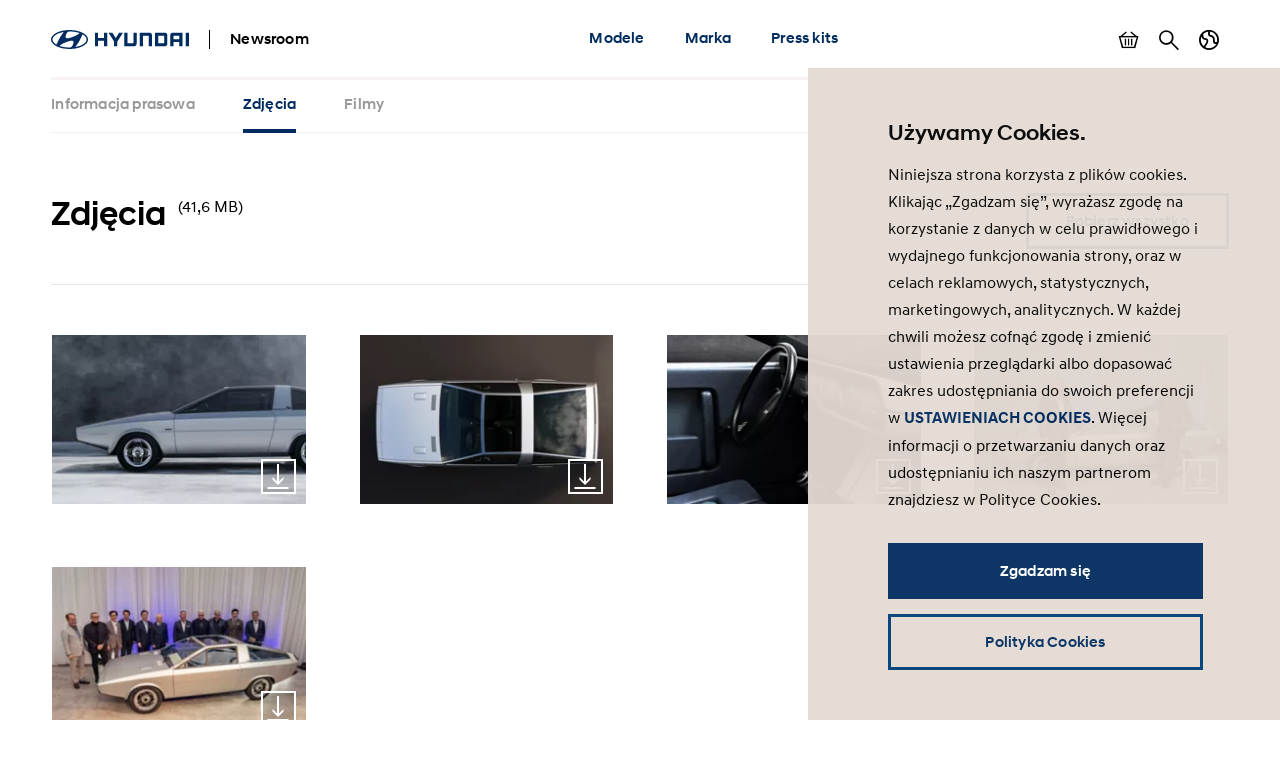

--- FILE ---
content_type: text/html; charset=UTF-8
request_url: https://www.hyundai.news/pl/articles/informacje-prasowe/koncepcyjny-hyundai-pony-coupe-zostalodrestaurowany-po-50-latach/images.html
body_size: 8256
content:

<!DOCTYPE HTML>
<html lang="pl-PL">
    <head>
    <meta charset="UTF-8"/>
    <title>Images</title>
    
    
    <meta name="template" content="image-collection"/>
    

    
    
    

    

    

<meta name="X-UA-Compatible" content="IE=edge"/>
<meta name="viewport" content="width=device-width, initial-scale=1"/>


    <script>var market = 'pl';</script>


    
    
<link rel="stylesheet" href="/newsroom/etc.clientlibs/newsroom/clientlibs/main.996b5ba0b7102629f7d8552aa4c52657.css" type="text/css">



    
    
<script src="/newsroom/etc.clientlibs/newsroom/clientlibs/cookie-consent.ce880cb4102267c8a75ce111954a262e.js"></script>







<link rel="apple-touch-icon" sizes="180x180" href="/newsroom/etc.clientlibs/newsroom/clientlibs/main/resources/favicons/apple-touch-icon-180x180.png"/>
<link rel="icon" type="image/png" sizes="32x32" href="/newsroom/etc.clientlibs/newsroom/clientlibs/main/resources/favicons/favicon-32x32.png"/>
<link rel="icon" type="image/png" sizes="16x16" href="/newsroom/etc.clientlibs/newsroom/clientlibs/main/resources/favicons/favicon-16x16.png"/>
<link rel="manifest" href="/newsroom/etc.clientlibs/newsroom/clientlibs/main/resources/favicons/site.webmanifest"/>
<link rel="mask-icon" href="/newsroom/etc.clientlibs/newsroom/clientlibs/main/resources/favicons/safari-pinned-tab.svg" color="#002c5f"/>
<link rel="shortcut icon" href="/newsroom/etc.clientlibs/newsroom/clientlibs/main/resources/favicons/favicon.ico"/>
<meta name="msapplication-TileColor" content="#002c5f"/>
<meta name="msapplication-config" content="/newsroom/etc.clientlibs/newsroom/clientlibs/main/resources/favicons/browserconfig.xml"/>
<meta name="theme-color" content="#002c5f"/>
<meta name="google-site-verification" content="0ZNOvd6ICSFuO0fjrZa3wNx4V2IByzTsDc4jUY2IBlk"/>




    
    
        <link rel="canonical" href="https://www.hyundai.news/pl/articles/informacje-prasowe/koncepcyjny-hyundai-pony-coupe-zostalodrestaurowany-po-50-latach/images.html"/>
    



<script>document.createElement("picture");</script>

    
    
<script src="/newsroom/etc.clientlibs/newsroom/clientlibs/picturefill.a78dbc1c289aa71ff345b7784459eec2.js"></script>





    
    
    

    

    
    
    

    
    

	
	
	
	
	
	
	
	
	

	
		
		
		
		
		

		
		
			
		
		
		
		
		
		
		
		
		
		
		

		
		

		
		
			
		

		

		
		<meta class="swiftype" name="market" data-type="string" content="pl"/>
		<meta class="swiftype" name="language" data-type="string" content="pl"/>
		<meta class="swiftype" name="tmpl_title" data-type="string" content="Images"/>
		<meta class="swiftype" name="priority" data-type="string" content="8"/>
		<meta class="swiftype" name="co2disclaimer" data-type="string"/>
		<meta class="swiftype" name="image" data-type="string" content="https://s7g10.scene7.com/is/image/hyundaiautoever/Image%2DThumbnail:Article%20List%20Item%20Image%20Desktop?wid=520&amp;hei=346"/>
		<meta class="swiftype" name="magazine" data-type="string" content="0"/>
	

	  
    <!-- Google Tag Manager -->
    <script>(function(w,d,s,l,i){w[l]=w[l]||[];w[l].push({'gtm.start':new Date().getTime(),event:'gtm.js'});var f=d.getElementsByTagName(s)[0],j=d.createElement(s),dl=l!='dataLayer'?'&l='+l:'';j.async=true;j.src='https://www.googletagmanager.com/gtm.js?id='+i+dl;f.parentNode.insertBefore(j,f);})(window,document,'script','dataLayer','GTM-NJJT9MJ');</script>
    <!-- End Google Tag Manager -->

</head>
    <body class="page-image-collection page-base page basicpage">
        
        
        
        
            
    <!-- Google Tag Manager (noscript) -->
    	<noscript><iframe src="https://www.googletagmanager.com/ns.html?id=GTM-NJJT9MJ" height="0" width="0" style="display:none;visibility:hidden"></iframe></noscript>
    <!-- End Google Tag Manager (noscript) -->

            



            
<div class="pageContainer" data-swiftype-index="false">

    
        
            

	

	
	<header class="pageHeader">
		<div class="lo-container">
			<div class="pageHeader__inner clearfix">


				<div class="pageHeader__branding">
					<a href="/pl.html">
						<img class="pageHeader__logo" src="/newsroom/etc.clientlibs/newsroom/clientlibs/main/resources/img/logo.svg" alt="Hyundai Newsroom"/>
					</a>

					<div class="pageHeader__siteName">Newsroom</div>
				</div>


				<div class="pageHeader__collapsibleContent">
					<div class="pageHeader__collapsibleContentBodyWrapper">
						<div class="pageHeader__collapsibleContentBody">

							<nav class="cmp-navigation pageHeader__navMenu clearfix" itemscope itemtype="http://schema.org/SiteNavigationElement">
    <ul class="cmp-navigation__group mainNav">
        
    <li class="cmp-navigation__item cmp-navigation__item--level-0 mainNav__topCategoryContainer">
    	
        
        	
    <a href="/pl/modele.html" title="Modele" class="cmp-navigation__item-link mainNav__topCategory ">Modele</a>

        

        
            
    <div class="megaDropdown">
		<div class="megaDropdown__inner lo-container">
			<div class="megaDropdown__content">

				<button class="megaDropdown__mobileBack">Back</button>

				<div class="megaDropdown__label typo-hl3">
					Modele
				</div>

                <ul class="megaDropdown__links">
                    
						
	                    	


	
    
	    <li class="megaDropdown__categoryContainer">
			<div class="megaDropdown__categoryLabel">
				Osobowe
			</div>
			<ul class="megaDropdown__categoryLinks">
            	
                	<li class="cmp-navigation__item cmp-navigation__item--level-2 megaDropdown__linkContainer">
                        
                        
                            
    <a href="/pl/modele/osobowe/i10.html" title="i10" class="cmp-navigation__item-link megaDropdown__link ">i10</a>

                        
                    </li>
                
                	<li class="cmp-navigation__item cmp-navigation__item--level-2 megaDropdown__linkContainer">
                        
                        
                            
    <a href="/pl/modele/osobowe/i20.html" title="i20" class="cmp-navigation__item-link megaDropdown__link ">i20</a>

                        
                    </li>
                
                	<li class="cmp-navigation__item cmp-navigation__item--level-2 megaDropdown__linkContainer">
                        
                        
                            
    <a href="/pl/modele/osobowe/i30.html" title="i30" class="cmp-navigation__item-link megaDropdown__link ">i30</a>

                        
                    </li>
                
                	<li class="cmp-navigation__item cmp-navigation__item--level-2 megaDropdown__linkContainer">
                        
                        
                            
    <a href="/pl/modele/osobowe/elantra.html" title="Elantra" class="cmp-navigation__item-link megaDropdown__link ">Elantra</a>

                        
                    </li>
                
			</ul>
		</li>
    



                        
                    
						
	                    	


	
    
	    <li class="megaDropdown__categoryContainer">
			<div class="megaDropdown__categoryLabel">
				SUV
			</div>
			<ul class="megaDropdown__categoryLinks">
            	
                	<li class="cmp-navigation__item cmp-navigation__item--level-2 megaDropdown__linkContainer">
                        
                        
                            
    <a href="/pl/modele/suv/bayon.html" title="BAYON" class="cmp-navigation__item-link megaDropdown__link ">BAYON</a>

                        
                    </li>
                
                	<li class="cmp-navigation__item cmp-navigation__item--level-2 megaDropdown__linkContainer">
                        
                        
                            
    <a href="/pl/modele/suv/kona.html" title="KONA" class="cmp-navigation__item-link megaDropdown__link ">KONA</a>

                        
                    </li>
                
                	<li class="cmp-navigation__item cmp-navigation__item--level-2 megaDropdown__linkContainer">
                        
                        
                            
    <a href="/pl/modele/suv/tucson.html" title="TUCSON" class="cmp-navigation__item-link megaDropdown__link ">TUCSON</a>

                        
                    </li>
                
                	<li class="cmp-navigation__item cmp-navigation__item--level-2 megaDropdown__linkContainer">
                        
                        
                            
    <a href="/pl/modele/suv/santa-fe.html" title="SANTA FE " class="cmp-navigation__item-link megaDropdown__link ">SANTA FE </a>

                        
                    </li>
                
			</ul>
		</li>
    



                        
                    
						
	                    	


	
    
	    <li class="megaDropdown__categoryContainer">
			<div class="megaDropdown__categoryLabel">
				Elektryczne
			</div>
			<ul class="megaDropdown__categoryLinks">
            	
                	<li class="cmp-navigation__item cmp-navigation__item--level-2 megaDropdown__linkContainer">
                        
                        
                            
    <a href="/pl/modele/elektryczne/ioniq-6.html" title="IONIQ 6" class="cmp-navigation__item-link megaDropdown__link ">IONIQ 6</a>

                        
                    </li>
                
                	<li class="cmp-navigation__item cmp-navigation__item--level-2 megaDropdown__linkContainer">
                        
                        
                            
    <a href="/pl/modele/elektryczne/ioniq-5.html" title="IONIQ 5" class="cmp-navigation__item-link megaDropdown__link ">IONIQ 5</a>

                        
                    </li>
                
                	<li class="cmp-navigation__item cmp-navigation__item--level-2 megaDropdown__linkContainer">
                        
                        
                            
    <a href="/pl/modele/elektryczne/kona-electric.html" title="KONA Electric" class="cmp-navigation__item-link megaDropdown__link ">KONA Electric</a>

                        
                    </li>
                
                	<li class="cmp-navigation__item cmp-navigation__item--level-2 megaDropdown__linkContainer">
                        
                        
                            
    <a href="/pl/modele/elektryczne/nexo.html" title="NEXO" class="cmp-navigation__item-link megaDropdown__link ">NEXO</a>

                        
                    </li>
                
                	<li class="cmp-navigation__item cmp-navigation__item--level-2 megaDropdown__linkContainer">
                        
                        
                            
    <a href="/pl/modele/elektryczne/ioniq-9.html" title="IONIQ 9" class="cmp-navigation__item-link megaDropdown__link ">IONIQ 9</a>

                        
                    </li>
                
			</ul>
		</li>
    



                        
                    
						
	                    	


	
    
	    <li class="megaDropdown__categoryContainer">
			<div class="megaDropdown__categoryLabel">
				Sportowe
			</div>
			<ul class="megaDropdown__categoryLinks">
            	
                	<li class="cmp-navigation__item cmp-navigation__item--level-2 megaDropdown__linkContainer">
                        
                        
                            
    <a href="/pl/modele/sportowe/i20-n.html" title="i20 N" class="cmp-navigation__item-link megaDropdown__link ">i20 N</a>

                        
                    </li>
                
                	<li class="cmp-navigation__item cmp-navigation__item--level-2 megaDropdown__linkContainer">
                        
                        
                            
    <a href="/pl/modele/sportowe/i30-n.html" title="i30 N" class="cmp-navigation__item-link megaDropdown__link ">i30 N</a>

                        
                    </li>
                
                	<li class="cmp-navigation__item cmp-navigation__item--level-2 megaDropdown__linkContainer">
                        
                        
                            
    <a href="/pl/modele/sportowe/kona-n.html" title="KONA N" class="cmp-navigation__item-link megaDropdown__link ">KONA N</a>

                        
                    </li>
                
                	<li class="cmp-navigation__item cmp-navigation__item--level-2 megaDropdown__linkContainer">
                        
                        
                            
    <a href="/pl/modele/sportowe/ioniq-5-n.html" title="IONIQ 5 N" class="cmp-navigation__item-link megaDropdown__link ">IONIQ 5 N</a>

                        
                    </li>
                
                	<li class="cmp-navigation__item cmp-navigation__item--level-2 megaDropdown__linkContainer">
                        
                        
                            
    <a href="/pl/modele/sportowe/ioniq-6-n.html" title="IONIQ 6 N" class="cmp-navigation__item-link megaDropdown__link ">IONIQ 6 N</a>

                        
                    </li>
                
			</ul>
		</li>
    



                        
                    
						
                    
                </ul>

                <ul class="megaDropdown__sidebar">
                    
	                    
                    
	                    
                    
	                    
                    
	                    
                    
	                    
		                    


	
    
	    <li class="megaDropdown__categoryContainer">
			<div class="megaDropdown__categoryLabel">
				Potrzebujesz wiecej informacji?
			</div>
			<ul class="megaDropdown__categoryLinks">
            	
                	<li class="cmp-navigation__item cmp-navigation__item--level-2 megaDropdown__linkContainer">
                        
                        
                            
    <a href="/pl/archiwum-materialow-prasowych.html" title="Archiwum materiałów prasowych" class="cmp-navigation__item-link megaDropdown__link  megaDropdown__link--iconArchive">Archiwum materiałów prasowych</a>

                        
                    </li>
                
			</ul>
		</li>
    



                        
                    
				</ul>
            </div>
		</div>
	</div>

        
        
    </li>

    
        
    <li class="cmp-navigation__item cmp-navigation__item--level-0 mainNav__topCategoryContainer">
    	
        
        	
    <a href="/pl/marka.html" title="Marka" class="cmp-navigation__item-link mainNav__topCategory ">Marka</a>

        

        
            
    <div class="megaDropdown">
		<div class="megaDropdown__inner lo-container">
			<div class="megaDropdown__content">

				<button class="megaDropdown__mobileBack">Back</button>

				<div class="megaDropdown__label typo-hl3">
					Marka
				</div>

                <ul class="megaDropdown__links">
                    
						
	                    	


	
    
	    <li class="megaDropdown__categoryContainer">
			<div class="megaDropdown__categoryLabel">
				Firma
			</div>
			<ul class="megaDropdown__categoryLinks">
            	
                	<li class="cmp-navigation__item cmp-navigation__item--level-2 megaDropdown__linkContainer">
                        
                        
                            
    <a href="/pl/marka/firma/hyundai.html" title="Hyundai" class="cmp-navigation__item-link megaDropdown__link ">Hyundai</a>

                        
                    </li>
                
                	<li class="cmp-navigation__item cmp-navigation__item--level-2 megaDropdown__linkContainer">
                        
                        
                            
    <a href="/pl/marka/firma/wydarzenia.html" title="Wydarzenia" class="cmp-navigation__item-link megaDropdown__link ">Wydarzenia</a>

                        
                    </li>
                
                	<li class="cmp-navigation__item cmp-navigation__item--level-2 megaDropdown__linkContainer">
                        
                        
                            
    <a href="/pl/marka/firma/modele-koncepcyjne.html" title="Modele koncepcyjne" class="cmp-navigation__item-link megaDropdown__link ">Modele koncepcyjne</a>

                        
                    </li>
                
                	<li class="cmp-navigation__item cmp-navigation__item--level-2 megaDropdown__linkContainer">
                        
                        
                            
    <a href="/pl/marka/firma/korporacyjne.html" title="Korporacyjne" class="cmp-navigation__item-link megaDropdown__link ">Korporacyjne</a>

                        
                    </li>
                
			</ul>
		</li>
    



                        
                    
						
	                    	


	
    
	    <li class="megaDropdown__categoryContainer">
			<div class="megaDropdown__categoryLabel">
				CSR
			</div>
			<ul class="megaDropdown__categoryLinks">
            	
                	<li class="cmp-navigation__item cmp-navigation__item--level-2 megaDropdown__linkContainer">
                        
                        
                            
    <a href="/pl/marka/csr/odpowiedzialnosc-spoleczna.html" title="Odpowiedzialność społeczna" class="cmp-navigation__item-link megaDropdown__link ">Odpowiedzialność społeczna</a>

                        
                    </li>
                
			</ul>
		</li>
    



                        
                    
						
	                    	


	
    
	    <li class="megaDropdown__categoryContainer">
			<div class="megaDropdown__categoryLabel">
				Technologia
			</div>
			<ul class="megaDropdown__categoryLinks">
            	
                	<li class="cmp-navigation__item cmp-navigation__item--level-2 megaDropdown__linkContainer">
                        
                        
                            
    <a href="/pl/marka/technologia/technologia.html" title="Technologia" class="cmp-navigation__item-link megaDropdown__link ">Technologia</a>

                        
                    </li>
                
			</ul>
		</li>
    



                        
                    
						
	                    	


	
    
	    <li class="megaDropdown__categoryContainer">
			<div class="megaDropdown__categoryLabel">
				Sport
			</div>
			<ul class="megaDropdown__categoryLinks">
            	
                	<li class="cmp-navigation__item cmp-navigation__item--level-2 megaDropdown__linkContainer">
                        
                        
                            
    <a href="/pl/marka/sport/motorsport.html" title="Motorsport" class="cmp-navigation__item-link megaDropdown__link ">Motorsport</a>

                        
                    </li>
                
                	<li class="cmp-navigation__item cmp-navigation__item--level-2 megaDropdown__linkContainer">
                        
                        
                            
    <a href="/pl/marka/sport/sport.html" title="Sport" class="cmp-navigation__item-link megaDropdown__link ">Sport</a>

                        
                    </li>
                
			</ul>
		</li>
    



                        
                    
						
                    
                </ul>

                <ul class="megaDropdown__sidebar">
                    
	                    
                    
	                    
                    
	                    
                    
	                    
                    
	                    
		                    


	
    
	    <li class="megaDropdown__categoryContainer">
			<div class="megaDropdown__categoryLabel">
				Potrzebujesz wiecej informacji?
			</div>
			<ul class="megaDropdown__categoryLinks">
            	
                	<li class="cmp-navigation__item cmp-navigation__item--level-2 megaDropdown__linkContainer">
                        
                        
                            
    <a href="/pl/archiwum-materialow-prasowych.html" title="Archiwum materiałów prasowych" class="cmp-navigation__item-link megaDropdown__link  megaDropdown__link--iconArchive">Archiwum materiałów prasowych</a>

                        
                    </li>
                
			</ul>
		</li>
    



                        
                    
				</ul>
            </div>
		</div>
	</div>

        
        
    </li>

    
        
    <li class="cmp-navigation__item cmp-navigation__item--level-0 mainNav__topCategoryContainer">
    	
        
        	
    <a href="/pl/zestawy-prasowe.html" title="Press kits" class="cmp-navigation__item-link mainNav__topCategory ">Press kits</a>

        

        
            
    <div class="megaDropdown">
		<div class="megaDropdown__inner lo-container">
			<div class="megaDropdown__content">

				<button class="megaDropdown__mobileBack">Back</button>

				<div class="megaDropdown__label typo-hl3">
					Press kits
				</div>

                <ul class="megaDropdown__links">
                    
						
	                    	


	
    
	    <li class="megaDropdown__categoryContainer">
			<div class="megaDropdown__categoryLabel">
				Press kits
			</div>
			<ul class="megaDropdown__categoryLinks">
            	
                	<li class="cmp-navigation__item cmp-navigation__item--level-2 megaDropdown__linkContainer">
                        
                        
                            
    <a href="/pl/modele/osobowe/i10/press-kit.html" title="i10 Press kit" class="cmp-navigation__item-link megaDropdown__link ">i10 Press kit</a>

                        
                    </li>
                
                	<li class="cmp-navigation__item cmp-navigation__item--level-2 megaDropdown__linkContainer">
                        
                        
                            
    <a href="/pl/modele/osobowe/i20/press-kit.html" title="i20 Press kit" class="cmp-navigation__item-link megaDropdown__link ">i20 Press kit</a>

                        
                    </li>
                
                	<li class="cmp-navigation__item cmp-navigation__item--level-2 megaDropdown__linkContainer">
                        
                        
                            
    <a href="/pl/modele/osobowe/i30/press-kit.html" title="i30 Press kit " class="cmp-navigation__item-link megaDropdown__link ">i30 Press kit </a>

                        
                    </li>
                
                	<li class="cmp-navigation__item cmp-navigation__item--level-2 megaDropdown__linkContainer">
                        
                        
                            
    <a href="/pl/modele/suv/bayon/press-kit.html" title="BAYON press kit" class="cmp-navigation__item-link megaDropdown__link ">BAYON press kit</a>

                        
                    </li>
                
                	<li class="cmp-navigation__item cmp-navigation__item--level-2 megaDropdown__linkContainer">
                        
                        
                            
    KONA

                        
                    </li>
                
                	<li class="cmp-navigation__item cmp-navigation__item--level-2 megaDropdown__linkContainer">
                        
                        
                            
    <a href="/pl/modele/suv/tucson/press-kit.html" title="TUCSON press kit" class="cmp-navigation__item-link megaDropdown__link ">TUCSON press kit</a>

                        
                    </li>
                
                	<li class="cmp-navigation__item cmp-navigation__item--level-2 megaDropdown__linkContainer">
                        
                        
                            
    SANTA FE

                        
                    </li>
                
                	<li class="cmp-navigation__item cmp-navigation__item--level-2 megaDropdown__linkContainer">
                        
                        
                            
    <a href="/pl/modele/elektryczne/ioniq/press-kit.html" title="IONIQ press kit" class="cmp-navigation__item-link megaDropdown__link ">IONIQ press kit</a>

                        
                    </li>
                
                	<li class="cmp-navigation__item cmp-navigation__item--level-2 megaDropdown__linkContainer">
                        
                        
                            
    KONA Electric

                        
                    </li>
                
                	<li class="cmp-navigation__item cmp-navigation__item--level-2 megaDropdown__linkContainer">
                        
                        
                            
    <a href="/pl/modele/sportowe/i20-n/press-kit.html" title="i20 N press kit" class="cmp-navigation__item-link megaDropdown__link ">i20 N press kit</a>

                        
                    </li>
                
                	<li class="cmp-navigation__item cmp-navigation__item--level-2 megaDropdown__linkContainer">
                        
                        
                            
    <a href="/pl/modele/sportowe/i30-n/press-kit.html" title="i30 N press kit" class="cmp-navigation__item-link megaDropdown__link ">i30 N press kit</a>

                        
                    </li>
                
			</ul>
		</li>
    



                        
                    
						
	                    	


	
    
	    <li class="megaDropdown__categoryContainer">
			<div class="megaDropdown__categoryLabel">
				Publikacje
			</div>
			<ul class="megaDropdown__categoryLinks">
            	
                	<li class="cmp-navigation__item cmp-navigation__item--level-2 megaDropdown__linkContainer">
                        
                        
                            
    <a href="/pl/zestawy-prasowe/publikacje/press-releases.html" title="Informacje prasowe" class="cmp-navigation__item-link megaDropdown__link ">Informacje prasowe</a>

                        
                    </li>
                
			</ul>
		</li>
    



                        
                    
                </ul>

                <ul class="megaDropdown__sidebar">
                    
	                    
                    
	                    
                    
				</ul>
            </div>
		</div>
	</div>

        
        
    </li>

    </ul>
</nav>

    


							<ul class="pageHeader__utilities clearfix">

								
									<li class="pageHeader__utilityContainer">
										<a href="/pl/basket.html" class="pageHeader__utility pageHeader__utility--basket">
											Pokaż koszyk
											<span class="pageHeader__numBasketItems pageHeader__numBasketItems--hidden">0</span>
										</a>
									</li>
								

								
									<li class="pageHeader__utilityContainer">
										<a href="/pl/search.html" class="pageHeader__utility pageHeader__utility--search">
											Szukaj
										</a>
									</li>
								

								
									<li class="pageHeader__utilityContainer">
										<button class="pageHeader__utility pageHeader__utility--marketSwitch">
											Zmiana kraju
										</button>
										<div class="megaDropdown">
											<div class="megaDropdown__inner lo-container">
												<div class="megaDropdown__content">

													<button class="megaDropdown__mobileBack">Powrót</button>

													<div class="megaDropdown__label typo-hl3">Rynki</div>

													<ul class="megaDropdown__links">
														
															
																
																	<li class="megaDropdown__linkContainer">
																		<a class="megaDropdown__link " href="/cz.html">
																			
																			
																				Hyundai Česká republika
																			
																		</a>
																	</li>
																
															
														
															
																
																	<li class="megaDropdown__linkContainer">
																		<a class="megaDropdown__link " href="/de.html">
																			
																			
																				Hyundai Deutschland
																			
																		</a>
																	</li>
																
															
														
															
																
																	<li class="megaDropdown__linkContainer">
																		<a class="megaDropdown__link " href="/es.html">
																			
																			
																				Hyundai España
																			
																		</a>
																	</li>
																
															
														
															
																
																	<li class="megaDropdown__linkContainer">
																		<a class="megaDropdown__link " href="/eu.html">
																			
																			
																				Hyundai Europe
																			
																		</a>
																	</li>
																
															
														
															
																
																	<li class="megaDropdown__linkContainer">
																		<a class="megaDropdown__link " href="/fr.html">
																			
																			
																				Hyundai France
																			
																		</a>
																	</li>
																
															
														
															
																
																	<li class="megaDropdown__linkContainer">
																		<a class="megaDropdown__link " href="/it.html">
																			
																			
																				Hyundai Italia
																			
																		</a>
																	</li>
																
															
														
															
																
																	<li class="megaDropdown__linkContainer">
																		<a class="megaDropdown__link megaDropdown__link--active" href="/pl.html">
																			
																			
																				Newsroom Hyundai Polska
																			
																		</a>
																	</li>
																
															
														
															
																
																	<li class="megaDropdown__linkContainer">
																		<a class="megaDropdown__link " href="/sk.html">
																			
																			
																				Hyundai Slovensko
																			
																		</a>
																	</li>
																
															
														
															
																
																	<li class="megaDropdown__linkContainer">
																		<a class="megaDropdown__link " href="/uk.html">
																			
																			
																				Hyundai United Kingdom
																			
																		</a>
																	</li>
																
															
														
															
														
													</ul>
												</div>
											</div>
										</div>
									</li>
								

							</ul>

						</div>
					</div>
				</div>


				<button class="pageHeader__menuToggle">Przełącz menu</button>

			</div>
		</div>
	</header>



        
    

    
	
		<div class="subNavWrapper">
			<nav class="subNav">
				<div class="lo-container">
					<div class="subNav__scrollWrapper">
						<div class="subNav__listWrapper">
							<ul class="subNav__list">
								<li class="subNav__item">
									<a href="/pl/articles/informacje-prasowe/koncepcyjny-hyundai-pony-coupe-zostalodrestaurowany-po-50-latach.html" class="subNav__link ">
										
											
												Informacja prasowa
											
											
										
										
									</a>
								</li>
								
									
										<li class="subNav__item">
											<a href="/pl/articles/informacje-prasowe/koncepcyjny-hyundai-pony-coupe-zostalodrestaurowany-po-50-latach/images.html" class="subNav__link subNav__link--active ">
												
													
														Zdjęcia
													
													
												
												
											</a>
										</li>
									
								
									
										<li class="subNav__item">
											<a href="/pl/articles/informacje-prasowe/koncepcyjny-hyundai-pony-coupe-zostalodrestaurowany-po-50-latach/video.html" class="subNav__link  ">
												
													
													
														Filmy
													
												
												
											</a>
										</li>
									
								
							</ul>
						</div>
					</div>
				</div>
			</nav>
		</div>
	


    <main class="pageContent">
        <div class="root responsivegrid">


<div class="aem-Grid aem-Grid--12 aem-Grid--default--12 ">
    
    <div class="responsivegrid aem-GridColumn aem-GridColumn--default--12">


<div class="aem-Grid aem-Grid--12 aem-Grid--default--12 ">
    
    <div class="image-collection aem-GridColumn aem-GridColumn--default--12">
    

	
		<div class="compImageCollection lo-component lo-component--segmentStart ">
			<div class="lo-container">

				<div class="compImageCollection__header">
					<div class="compImageCollection__headerText">

						
						
							<h2 class="compImageCollection__headline typo-hl3">
								
								Zdjęcia
							</h2>
						

						
							<span class="compImageCollection__fileSize typo-body">
								(41,6 MB)
							</span>
						
					</div>
					<div class="compImageCollection__headerActions">
						<button class="compImageCollection__basketButton ui-button ui-button--white">
							<span class="ui-button__label">Pobierz wszystko</span>
						</button>
						<!--
						<button class="compImageCollection__downloadButton ui-button">
							<span class="ui-button__label">Pobierz wszystko</span>
						</button>
						-->
					</div>
				</div>

				

    
    


				
				

				
					<div class="compImageCollection__images">
						<ul class="compImageCollection__imagesList">

							
								<li class="compImageCollection__imagesListItem ">
									<div class="compImageCollection__imageWrapper">

										
							                

    

    <div class="compImageCollection__image">
        
            <picture class="compImageGallery__image">
                
                
                    
                        <source srcset="https://dmassets.hyundai.com/is/image/hyundaiautoever/hyundai-pony-coupe-concept-restored-02:Image%20Video%20Collection%20Item%20Desktop?wid=260&hei=173 1x, https://dmassets.hyundai.com/is/image/hyundaiautoever/hyundai-pony-coupe-concept-restored-02:Image%20Video%20Collection%20Item%20Desktop?wid=520&hei=346 2x" media="(min-width: 768px)"/>
                        <img src="https://dmassets.hyundai.com/is/image/hyundaiautoever/hyundai-pony-coupe-concept-restored-02:Image%20Video%20Collection%20Item%20Mobile?wid=663&hei=441" srcset="https://dmassets.hyundai.com/is/image/hyundaiautoever/hyundai-pony-coupe-concept-restored-02:Image%20Video%20Collection%20Item%20Mobile?wid=663&hei=441 1x, https://dmassets.hyundai.com/is/image/hyundaiautoever/hyundai-pony-coupe-concept-restored-02:Image%20Video%20Collection%20Item%20Mobile?wid=1326&hei=882 2x" loading="lazy" width="260" height="173"/>
                    
                    
                
            </picture>
        
    </div>




							            

										

										
											
								                <div class="compImageCollection__downloadWidget ui-downloadWidgetContainer" data-id="https://www.hyundai.news:443/newsroom/dam/eu/brand/20230519_pony_coupe_concept_restored/hyundai-pony-coupe-concept-restored-02.png" data-type="image" data-image-w260="https://dmassets.hyundai.com/is/image/hyundaiautoever/hyundai-pony-coupe-concept-restored-02?wid=260&hei=173&fit=crop,1" data-image-w663="https://dmassets.hyundai.com/is/image/hyundaiautoever/hyundai-pony-coupe-concept-restored-02?wid=663&hei=441&fit=crop,1" data-image-w884="https://dmassets.hyundai.com/is/image/hyundaiautoever/hyundai-pony-coupe-concept-restored-02?wid=884&hei=497&fit=crop,1" data-image-print="https://www.hyundai.news:443/newsroom/dam/eu/brand/20230519_pony_coupe_concept_restored/hyundai-pony-coupe-concept-restored-02.png?bfc=off" data-image-printsize="8986768" data-image-printsize-formatted="8,6 MB" data-image-web="https://dmassets.hyundai.com/is/image/hyundaiautoever/hyundai-pony-coupe-concept-restored-02?wid=1024&bfc=off" data-image-websize="47766" data-image-websize-formatted="47 KB" data-caption="">
								                </div>
								            
								        
									</div>
								</li>
							
								<li class="compImageCollection__imagesListItem ">
									<div class="compImageCollection__imageWrapper">

										
							                

    

    <div class="compImageCollection__image">
        
            <picture class="compImageGallery__image">
                
                
                    
                        <source srcset="https://dmassets.hyundai.com/is/image/hyundaiautoever/hyundai-pony-coupe-concept-restored-03:Image%20Video%20Collection%20Item%20Desktop?wid=260&hei=173 1x, https://dmassets.hyundai.com/is/image/hyundaiautoever/hyundai-pony-coupe-concept-restored-03:Image%20Video%20Collection%20Item%20Desktop?wid=520&hei=346 2x" media="(min-width: 768px)"/>
                        <img src="https://dmassets.hyundai.com/is/image/hyundaiautoever/hyundai-pony-coupe-concept-restored-03:Image%20Video%20Collection%20Item%20Mobile?wid=663&hei=441" srcset="https://dmassets.hyundai.com/is/image/hyundaiautoever/hyundai-pony-coupe-concept-restored-03:Image%20Video%20Collection%20Item%20Mobile?wid=663&hei=441 1x, https://dmassets.hyundai.com/is/image/hyundaiautoever/hyundai-pony-coupe-concept-restored-03:Image%20Video%20Collection%20Item%20Mobile?wid=1326&hei=882 2x" loading="lazy" width="260" height="173"/>
                    
                    
                
            </picture>
        
    </div>




							            

										

										
											
								                <div class="compImageCollection__downloadWidget ui-downloadWidgetContainer" data-id="https://www.hyundai.news:443/newsroom/dam/eu/brand/20230519_pony_coupe_concept_restored/hyundai-pony-coupe-concept-restored-03.png" data-type="image" data-image-w260="https://dmassets.hyundai.com/is/image/hyundaiautoever/hyundai-pony-coupe-concept-restored-03?wid=260&hei=173&fit=crop,1" data-image-w663="https://dmassets.hyundai.com/is/image/hyundaiautoever/hyundai-pony-coupe-concept-restored-03?wid=663&hei=441&fit=crop,1" data-image-w884="https://dmassets.hyundai.com/is/image/hyundaiautoever/hyundai-pony-coupe-concept-restored-03?wid=884&hei=497&fit=crop,1" data-image-print="https://www.hyundai.news:443/newsroom/dam/eu/brand/20230519_pony_coupe_concept_restored/hyundai-pony-coupe-concept-restored-03.png?bfc=off" data-image-printsize="11752295" data-image-printsize-formatted="11,2 MB" data-image-web="https://dmassets.hyundai.com/is/image/hyundaiautoever/hyundai-pony-coupe-concept-restored-03?wid=1024&bfc=off" data-image-websize="30469" data-image-websize-formatted="30 KB" data-caption="">
								                </div>
								            
								        
									</div>
								</li>
							
								<li class="compImageCollection__imagesListItem ">
									<div class="compImageCollection__imageWrapper">

										
							                

    

    <div class="compImageCollection__image">
        
            <picture class="compImageGallery__image">
                
                
                    
                        <source srcset="https://dmassets.hyundai.com/is/image/hyundaiautoever/hyundai-pony-coupe-concept-restored-04:Image%20Video%20Collection%20Item%20Desktop?wid=260&hei=173 1x, https://dmassets.hyundai.com/is/image/hyundaiautoever/hyundai-pony-coupe-concept-restored-04:Image%20Video%20Collection%20Item%20Desktop?wid=520&hei=346 2x" media="(min-width: 768px)"/>
                        <img src="https://dmassets.hyundai.com/is/image/hyundaiautoever/hyundai-pony-coupe-concept-restored-04:Image%20Video%20Collection%20Item%20Mobile?wid=663&hei=441" srcset="https://dmassets.hyundai.com/is/image/hyundaiautoever/hyundai-pony-coupe-concept-restored-04:Image%20Video%20Collection%20Item%20Mobile?wid=663&hei=441 1x, https://dmassets.hyundai.com/is/image/hyundaiautoever/hyundai-pony-coupe-concept-restored-04:Image%20Video%20Collection%20Item%20Mobile?wid=1326&hei=882 2x" loading="lazy" width="260" height="173"/>
                    
                    
                
            </picture>
        
    </div>




							            

										

										
											
								                <div class="compImageCollection__downloadWidget ui-downloadWidgetContainer" data-id="https://www.hyundai.news:443/newsroom/dam/eu/brand/20230519_pony_coupe_concept_restored/hyundai-pony-coupe-concept-restored-04.jpg" data-type="image" data-image-w260="https://dmassets.hyundai.com/is/image/hyundaiautoever/hyundai-pony-coupe-concept-restored-04?wid=260&hei=173&fit=crop,1" data-image-w663="https://dmassets.hyundai.com/is/image/hyundaiautoever/hyundai-pony-coupe-concept-restored-04?wid=663&hei=441&fit=crop,1" data-image-w884="https://dmassets.hyundai.com/is/image/hyundaiautoever/hyundai-pony-coupe-concept-restored-04?wid=884&hei=497&fit=crop,1" data-image-print="https://www.hyundai.news:443/newsroom/dam/eu/brand/20230519_pony_coupe_concept_restored/hyundai-pony-coupe-concept-restored-04.jpg?bfc=off" data-image-printsize="3156113" data-image-printsize-formatted="3,0 MB" data-image-web="https://dmassets.hyundai.com/is/image/hyundaiautoever/hyundai-pony-coupe-concept-restored-04?wid=1024&bfc=off" data-image-websize="58599" data-image-websize-formatted="57 KB" data-caption="">
								                </div>
								            
								        
									</div>
								</li>
							
								<li class="compImageCollection__imagesListItem ">
									<div class="compImageCollection__imageWrapper">

										
							                

    

    <div class="compImageCollection__image">
        
            <picture class="compImageGallery__image">
                
                
                    
                        <source srcset="https://dmassets.hyundai.com/is/image/hyundaiautoever/hyundai-pony-coupe-concept-restored-event-04:Image%20Video%20Collection%20Item%20Desktop?wid=260&hei=173 1x, https://dmassets.hyundai.com/is/image/hyundaiautoever/hyundai-pony-coupe-concept-restored-event-04:Image%20Video%20Collection%20Item%20Desktop?wid=520&hei=346 2x" media="(min-width: 768px)"/>
                        <img src="https://dmassets.hyundai.com/is/image/hyundaiautoever/hyundai-pony-coupe-concept-restored-event-04:Image%20Video%20Collection%20Item%20Mobile?wid=663&hei=441" srcset="https://dmassets.hyundai.com/is/image/hyundaiautoever/hyundai-pony-coupe-concept-restored-event-04:Image%20Video%20Collection%20Item%20Mobile?wid=663&hei=441 1x, https://dmassets.hyundai.com/is/image/hyundaiautoever/hyundai-pony-coupe-concept-restored-event-04:Image%20Video%20Collection%20Item%20Mobile?wid=1326&hei=882 2x" loading="lazy" width="260" height="173"/>
                    
                    
                
            </picture>
        
    </div>




							            

										

										
											
								                <div class="compImageCollection__downloadWidget ui-downloadWidgetContainer" data-id="https://www.hyundai.news:443/newsroom/dam/eu/brand/20230519_pony_coupe_concept_restored/hyundai-pony-coupe-concept-restored-event-04.jpg" data-type="image" data-image-w260="https://dmassets.hyundai.com/is/image/hyundaiautoever/hyundai-pony-coupe-concept-restored-event-04?wid=260&hei=173&fit=crop,1" data-image-w663="https://dmassets.hyundai.com/is/image/hyundaiautoever/hyundai-pony-coupe-concept-restored-event-04?wid=663&hei=441&fit=crop,1" data-image-w884="https://dmassets.hyundai.com/is/image/hyundaiautoever/hyundai-pony-coupe-concept-restored-event-04?wid=884&hei=497&fit=crop,1" data-image-print="https://www.hyundai.news:443/newsroom/dam/eu/brand/20230519_pony_coupe_concept_restored/hyundai-pony-coupe-concept-restored-event-04.jpg?bfc=off" data-image-printsize="12554187" data-image-printsize-formatted="12,0 MB" data-image-web="https://dmassets.hyundai.com/is/image/hyundaiautoever/hyundai-pony-coupe-concept-restored-event-04?wid=1024&bfc=off" data-image-websize="69228" data-image-websize-formatted="68 KB" data-caption="">
								                </div>
								            
								        
									</div>
								</li>
							
								<li class="compImageCollection__imagesListItem ">
									<div class="compImageCollection__imageWrapper">

										
							                

    

    <div class="compImageCollection__image">
        
            <picture class="compImageGallery__image">
                
                
                    
                        <source srcset="https://dmassets.hyundai.com/is/image/hyundaiautoever/hyundai-pony-coupe-concept-restored-event-02:Image%20Video%20Collection%20Item%20Desktop?wid=260&hei=173 1x, https://dmassets.hyundai.com/is/image/hyundaiautoever/hyundai-pony-coupe-concept-restored-event-02:Image%20Video%20Collection%20Item%20Desktop?wid=520&hei=346 2x" media="(min-width: 768px)"/>
                        <img src="https://dmassets.hyundai.com/is/image/hyundaiautoever/hyundai-pony-coupe-concept-restored-event-02:Image%20Video%20Collection%20Item%20Mobile?wid=663&hei=441" srcset="https://dmassets.hyundai.com/is/image/hyundaiautoever/hyundai-pony-coupe-concept-restored-event-02:Image%20Video%20Collection%20Item%20Mobile?wid=663&hei=441 1x, https://dmassets.hyundai.com/is/image/hyundaiautoever/hyundai-pony-coupe-concept-restored-event-02:Image%20Video%20Collection%20Item%20Mobile?wid=1326&hei=882 2x" loading="lazy" width="260" height="173"/>
                    
                    
                
            </picture>
        
    </div>




							            

										

										
											
								                <div class="compImageCollection__downloadWidget ui-downloadWidgetContainer" data-id="https://www.hyundai.news:443/newsroom/dam/eu/brand/20230519_pony_coupe_concept_restored/hyundai-pony-coupe-concept-restored-event-02.jpg" data-type="image" data-image-w260="https://dmassets.hyundai.com/is/image/hyundaiautoever/hyundai-pony-coupe-concept-restored-event-02?wid=260&hei=173&fit=crop,1" data-image-w663="https://dmassets.hyundai.com/is/image/hyundaiautoever/hyundai-pony-coupe-concept-restored-event-02?wid=663&hei=441&fit=crop,1" data-image-w884="https://dmassets.hyundai.com/is/image/hyundaiautoever/hyundai-pony-coupe-concept-restored-event-02?wid=884&hei=497&fit=crop,1" data-image-print="https://www.hyundai.news:443/newsroom/dam/eu/brand/20230519_pony_coupe_concept_restored/hyundai-pony-coupe-concept-restored-event-02.jpg?bfc=off" data-image-printsize="7131005" data-image-printsize-formatted="6,8 MB" data-image-web="https://dmassets.hyundai.com/is/image/hyundaiautoever/hyundai-pony-coupe-concept-restored-event-02?wid=1024&bfc=off" data-image-websize="89275" data-image-websize-formatted="87 KB" data-caption="">
								                </div>
								            
								        
									</div>
								</li>
							

						</ul>
					</div>

					
				

			</div>


			<div class="imageCollectionLayer">

				<div class="imageCollectionLayer__header lo-container">
					<button class="imageCollectionLayer__closeX">Zamknij</button>
				</div>

				<div class="imageCollectionLayer__body lo-container">
					<div class="imageCollectionLayer__content">

						<div class="imageCollectionLayer__slides">
							
								<div class="imageCollectionLayer__slide">
									<div class="imageCollectionLayer__slideContent">

										
							                

    

    <div class="imageCollectionLayer__imageCol">
        <picture>
            
                <source srcset="https://dmassets.hyundai.com/is/image/hyundaiautoever/hyundai-pony-coupe-concept-restored-02:Image%20Video%20Collection%20Layer%20Item%20Desktop?wid=884&hei=497 1x, https://dmassets.hyundai.com/is/image/hyundaiautoever/hyundai-pony-coupe-concept-restored-02:Image%20Video%20Collection%20Layer%20Item%20Desktop?wid=1768&hei=994 2x" media="(min-width: 768px)"/>
                <img src="https://dmassets.hyundai.com/is/image/hyundaiautoever/hyundai-pony-coupe-concept-restored-02:Image%20Video%20Collection%20Layer%20Item%20Mobile?wid=663&hei=441" srcset="https://dmassets.hyundai.com/is/image/hyundaiautoever/hyundai-pony-coupe-concept-restored-02:Image%20Video%20Collection%20Layer%20Item%20Mobile?wid=663&hei=441 1x, https://dmassets.hyundai.com/is/image/hyundaiautoever/hyundai-pony-coupe-concept-restored-02:Image%20Video%20Collection%20Layer%20Item%20Mobile?wid=1326&hei=882 2x" width="884" height="497"/>
            
            
        </picture>
    </div>




							            

										<div class="imageCollectionLayer__textCol">
											<div class="imageCollectionLayer__text">
												

    


												
												
											</div>
											
												<div class="imageCollectionLayer__actions">
													<button class="imageCollectionLayer__downloadButton ui-button" data-download-type="direct" data-type="image" data-image-print="https://www.hyundai.news:443/newsroom/dam/eu/brand/20230519_pony_coupe_concept_restored/hyundai-pony-coupe-concept-restored-02.png" data-image-printsize-formatted="8,6 MB" data-image-web="https://dmassets.hyundai.com/is/image/hyundaiautoever/hyundai-pony-coupe-concept-restored-02?wid=1024" data-image-websize-formatted="47 KB">
														<span class="ui-button__label">Pobierz</span>
													</button>
													<button class="imageCollectionLayer__basketButton ui-button ui-button--white" data-download-type="basket" data-id="https://www.hyundai.news:443/newsroom/dam/eu/brand/20230519_pony_coupe_concept_restored/hyundai-pony-coupe-concept-restored-02.png" data-type="image" data-image-w260="https://dmassets.hyundai.com/is/image/hyundaiautoever/hyundai-pony-coupe-concept-restored-02?wid=260&hei=173&fit=crop,1" data-image-w663="https://dmassets.hyundai.com/is/image/hyundaiautoever/hyundai-pony-coupe-concept-restored-02?wid=663&hei=441&fit=crop,1" data-image-w884="https://dmassets.hyundai.com/is/image/hyundaiautoever/hyundai-pony-coupe-concept-restored-02?wid=884&hei=497&fit=crop,1" data-image-print="https://www.hyundai.news:443/newsroom/dam/eu/brand/20230519_pony_coupe_concept_restored/hyundai-pony-coupe-concept-restored-02.png" data-image-printsize="8986768" data-image-web="https://dmassets.hyundai.com/is/image/hyundaiautoever/hyundai-pony-coupe-concept-restored-02?wid=1024" data-image-websize="47766" data-caption="">
														<span class="ui-button__label">Dodaj do koszyka</span>
													</button>
												</div>
											
										</div>

									</div>
								</div>
							
								<div class="imageCollectionLayer__slide">
									<div class="imageCollectionLayer__slideContent">

										
							                

    

    <div class="imageCollectionLayer__imageCol">
        <picture>
            
                <source srcset="https://dmassets.hyundai.com/is/image/hyundaiautoever/hyundai-pony-coupe-concept-restored-03:Image%20Video%20Collection%20Layer%20Item%20Desktop?wid=884&hei=497 1x, https://dmassets.hyundai.com/is/image/hyundaiautoever/hyundai-pony-coupe-concept-restored-03:Image%20Video%20Collection%20Layer%20Item%20Desktop?wid=1768&hei=994 2x" media="(min-width: 768px)"/>
                <img src="https://dmassets.hyundai.com/is/image/hyundaiautoever/hyundai-pony-coupe-concept-restored-03:Image%20Video%20Collection%20Layer%20Item%20Mobile?wid=663&hei=441" srcset="https://dmassets.hyundai.com/is/image/hyundaiautoever/hyundai-pony-coupe-concept-restored-03:Image%20Video%20Collection%20Layer%20Item%20Mobile?wid=663&hei=441 1x, https://dmassets.hyundai.com/is/image/hyundaiautoever/hyundai-pony-coupe-concept-restored-03:Image%20Video%20Collection%20Layer%20Item%20Mobile?wid=1326&hei=882 2x" width="884" height="497"/>
            
            
        </picture>
    </div>




							            

										<div class="imageCollectionLayer__textCol">
											<div class="imageCollectionLayer__text">
												

    


												
												
											</div>
											
												<div class="imageCollectionLayer__actions">
													<button class="imageCollectionLayer__downloadButton ui-button" data-download-type="direct" data-type="image" data-image-print="https://www.hyundai.news:443/newsroom/dam/eu/brand/20230519_pony_coupe_concept_restored/hyundai-pony-coupe-concept-restored-03.png" data-image-printsize-formatted="11,2 MB" data-image-web="https://dmassets.hyundai.com/is/image/hyundaiautoever/hyundai-pony-coupe-concept-restored-03?wid=1024" data-image-websize-formatted="30 KB">
														<span class="ui-button__label">Pobierz</span>
													</button>
													<button class="imageCollectionLayer__basketButton ui-button ui-button--white" data-download-type="basket" data-id="https://www.hyundai.news:443/newsroom/dam/eu/brand/20230519_pony_coupe_concept_restored/hyundai-pony-coupe-concept-restored-03.png" data-type="image" data-image-w260="https://dmassets.hyundai.com/is/image/hyundaiautoever/hyundai-pony-coupe-concept-restored-03?wid=260&hei=173&fit=crop,1" data-image-w663="https://dmassets.hyundai.com/is/image/hyundaiautoever/hyundai-pony-coupe-concept-restored-03?wid=663&hei=441&fit=crop,1" data-image-w884="https://dmassets.hyundai.com/is/image/hyundaiautoever/hyundai-pony-coupe-concept-restored-03?wid=884&hei=497&fit=crop,1" data-image-print="https://www.hyundai.news:443/newsroom/dam/eu/brand/20230519_pony_coupe_concept_restored/hyundai-pony-coupe-concept-restored-03.png" data-image-printsize="11752295" data-image-web="https://dmassets.hyundai.com/is/image/hyundaiautoever/hyundai-pony-coupe-concept-restored-03?wid=1024" data-image-websize="30469" data-caption="">
														<span class="ui-button__label">Dodaj do koszyka</span>
													</button>
												</div>
											
										</div>

									</div>
								</div>
							
								<div class="imageCollectionLayer__slide">
									<div class="imageCollectionLayer__slideContent">

										
							                

    

    <div class="imageCollectionLayer__imageCol">
        <picture>
            
                <source srcset="https://dmassets.hyundai.com/is/image/hyundaiautoever/hyundai-pony-coupe-concept-restored-04:Image%20Video%20Collection%20Layer%20Item%20Desktop?wid=884&hei=497 1x, https://dmassets.hyundai.com/is/image/hyundaiautoever/hyundai-pony-coupe-concept-restored-04:Image%20Video%20Collection%20Layer%20Item%20Desktop?wid=1768&hei=994 2x" media="(min-width: 768px)"/>
                <img src="https://dmassets.hyundai.com/is/image/hyundaiautoever/hyundai-pony-coupe-concept-restored-04:Image%20Video%20Collection%20Layer%20Item%20Mobile?wid=663&hei=441" srcset="https://dmassets.hyundai.com/is/image/hyundaiautoever/hyundai-pony-coupe-concept-restored-04:Image%20Video%20Collection%20Layer%20Item%20Mobile?wid=663&hei=441 1x, https://dmassets.hyundai.com/is/image/hyundaiautoever/hyundai-pony-coupe-concept-restored-04:Image%20Video%20Collection%20Layer%20Item%20Mobile?wid=1326&hei=882 2x" width="884" height="497"/>
            
            
        </picture>
    </div>




							            

										<div class="imageCollectionLayer__textCol">
											<div class="imageCollectionLayer__text">
												

    


												
												
											</div>
											
												<div class="imageCollectionLayer__actions">
													<button class="imageCollectionLayer__downloadButton ui-button" data-download-type="direct" data-type="image" data-image-print="https://www.hyundai.news:443/newsroom/dam/eu/brand/20230519_pony_coupe_concept_restored/hyundai-pony-coupe-concept-restored-04.jpg" data-image-printsize-formatted="3,0 MB" data-image-web="https://dmassets.hyundai.com/is/image/hyundaiautoever/hyundai-pony-coupe-concept-restored-04?wid=1024" data-image-websize-formatted="57 KB">
														<span class="ui-button__label">Pobierz</span>
													</button>
													<button class="imageCollectionLayer__basketButton ui-button ui-button--white" data-download-type="basket" data-id="https://www.hyundai.news:443/newsroom/dam/eu/brand/20230519_pony_coupe_concept_restored/hyundai-pony-coupe-concept-restored-04.jpg" data-type="image" data-image-w260="https://dmassets.hyundai.com/is/image/hyundaiautoever/hyundai-pony-coupe-concept-restored-04?wid=260&hei=173&fit=crop,1" data-image-w663="https://dmassets.hyundai.com/is/image/hyundaiautoever/hyundai-pony-coupe-concept-restored-04?wid=663&hei=441&fit=crop,1" data-image-w884="https://dmassets.hyundai.com/is/image/hyundaiautoever/hyundai-pony-coupe-concept-restored-04?wid=884&hei=497&fit=crop,1" data-image-print="https://www.hyundai.news:443/newsroom/dam/eu/brand/20230519_pony_coupe_concept_restored/hyundai-pony-coupe-concept-restored-04.jpg" data-image-printsize="3156113" data-image-web="https://dmassets.hyundai.com/is/image/hyundaiautoever/hyundai-pony-coupe-concept-restored-04?wid=1024" data-image-websize="58599" data-caption="">
														<span class="ui-button__label">Dodaj do koszyka</span>
													</button>
												</div>
											
										</div>

									</div>
								</div>
							
								<div class="imageCollectionLayer__slide">
									<div class="imageCollectionLayer__slideContent">

										
							                

    

    <div class="imageCollectionLayer__imageCol">
        <picture>
            
                <source srcset="https://dmassets.hyundai.com/is/image/hyundaiautoever/hyundai-pony-coupe-concept-restored-event-04:Image%20Video%20Collection%20Layer%20Item%20Desktop?wid=884&hei=497 1x, https://dmassets.hyundai.com/is/image/hyundaiautoever/hyundai-pony-coupe-concept-restored-event-04:Image%20Video%20Collection%20Layer%20Item%20Desktop?wid=1768&hei=994 2x" media="(min-width: 768px)"/>
                <img src="https://dmassets.hyundai.com/is/image/hyundaiautoever/hyundai-pony-coupe-concept-restored-event-04:Image%20Video%20Collection%20Layer%20Item%20Mobile?wid=663&hei=441" srcset="https://dmassets.hyundai.com/is/image/hyundaiautoever/hyundai-pony-coupe-concept-restored-event-04:Image%20Video%20Collection%20Layer%20Item%20Mobile?wid=663&hei=441 1x, https://dmassets.hyundai.com/is/image/hyundaiautoever/hyundai-pony-coupe-concept-restored-event-04:Image%20Video%20Collection%20Layer%20Item%20Mobile?wid=1326&hei=882 2x" width="884" height="497"/>
            
            
        </picture>
    </div>




							            

										<div class="imageCollectionLayer__textCol">
											<div class="imageCollectionLayer__text">
												

    


												
												
											</div>
											
												<div class="imageCollectionLayer__actions">
													<button class="imageCollectionLayer__downloadButton ui-button" data-download-type="direct" data-type="image" data-image-print="https://www.hyundai.news:443/newsroom/dam/eu/brand/20230519_pony_coupe_concept_restored/hyundai-pony-coupe-concept-restored-event-04.jpg" data-image-printsize-formatted="12,0 MB" data-image-web="https://dmassets.hyundai.com/is/image/hyundaiautoever/hyundai-pony-coupe-concept-restored-event-04?wid=1024" data-image-websize-formatted="68 KB">
														<span class="ui-button__label">Pobierz</span>
													</button>
													<button class="imageCollectionLayer__basketButton ui-button ui-button--white" data-download-type="basket" data-id="https://www.hyundai.news:443/newsroom/dam/eu/brand/20230519_pony_coupe_concept_restored/hyundai-pony-coupe-concept-restored-event-04.jpg" data-type="image" data-image-w260="https://dmassets.hyundai.com/is/image/hyundaiautoever/hyundai-pony-coupe-concept-restored-event-04?wid=260&hei=173&fit=crop,1" data-image-w663="https://dmassets.hyundai.com/is/image/hyundaiautoever/hyundai-pony-coupe-concept-restored-event-04?wid=663&hei=441&fit=crop,1" data-image-w884="https://dmassets.hyundai.com/is/image/hyundaiautoever/hyundai-pony-coupe-concept-restored-event-04?wid=884&hei=497&fit=crop,1" data-image-print="https://www.hyundai.news:443/newsroom/dam/eu/brand/20230519_pony_coupe_concept_restored/hyundai-pony-coupe-concept-restored-event-04.jpg" data-image-printsize="12554187" data-image-web="https://dmassets.hyundai.com/is/image/hyundaiautoever/hyundai-pony-coupe-concept-restored-event-04?wid=1024" data-image-websize="69228" data-caption="">
														<span class="ui-button__label">Dodaj do koszyka</span>
													</button>
												</div>
											
										</div>

									</div>
								</div>
							
								<div class="imageCollectionLayer__slide">
									<div class="imageCollectionLayer__slideContent">

										
							                

    

    <div class="imageCollectionLayer__imageCol">
        <picture>
            
                <source srcset="https://dmassets.hyundai.com/is/image/hyundaiautoever/hyundai-pony-coupe-concept-restored-event-02:Image%20Video%20Collection%20Layer%20Item%20Desktop?wid=884&hei=497 1x, https://dmassets.hyundai.com/is/image/hyundaiautoever/hyundai-pony-coupe-concept-restored-event-02:Image%20Video%20Collection%20Layer%20Item%20Desktop?wid=1768&hei=994 2x" media="(min-width: 768px)"/>
                <img src="https://dmassets.hyundai.com/is/image/hyundaiautoever/hyundai-pony-coupe-concept-restored-event-02:Image%20Video%20Collection%20Layer%20Item%20Mobile?wid=663&hei=441" srcset="https://dmassets.hyundai.com/is/image/hyundaiautoever/hyundai-pony-coupe-concept-restored-event-02:Image%20Video%20Collection%20Layer%20Item%20Mobile?wid=663&hei=441 1x, https://dmassets.hyundai.com/is/image/hyundaiautoever/hyundai-pony-coupe-concept-restored-event-02:Image%20Video%20Collection%20Layer%20Item%20Mobile?wid=1326&hei=882 2x" width="884" height="497"/>
            
            
        </picture>
    </div>




							            

										<div class="imageCollectionLayer__textCol">
											<div class="imageCollectionLayer__text">
												

    


												
												
											</div>
											
												<div class="imageCollectionLayer__actions">
													<button class="imageCollectionLayer__downloadButton ui-button" data-download-type="direct" data-type="image" data-image-print="https://www.hyundai.news:443/newsroom/dam/eu/brand/20230519_pony_coupe_concept_restored/hyundai-pony-coupe-concept-restored-event-02.jpg" data-image-printsize-formatted="6,8 MB" data-image-web="https://dmassets.hyundai.com/is/image/hyundaiautoever/hyundai-pony-coupe-concept-restored-event-02?wid=1024" data-image-websize-formatted="87 KB">
														<span class="ui-button__label">Pobierz</span>
													</button>
													<button class="imageCollectionLayer__basketButton ui-button ui-button--white" data-download-type="basket" data-id="https://www.hyundai.news:443/newsroom/dam/eu/brand/20230519_pony_coupe_concept_restored/hyundai-pony-coupe-concept-restored-event-02.jpg" data-type="image" data-image-w260="https://dmassets.hyundai.com/is/image/hyundaiautoever/hyundai-pony-coupe-concept-restored-event-02?wid=260&hei=173&fit=crop,1" data-image-w663="https://dmassets.hyundai.com/is/image/hyundaiautoever/hyundai-pony-coupe-concept-restored-event-02?wid=663&hei=441&fit=crop,1" data-image-w884="https://dmassets.hyundai.com/is/image/hyundaiautoever/hyundai-pony-coupe-concept-restored-event-02?wid=884&hei=497&fit=crop,1" data-image-print="https://www.hyundai.news:443/newsroom/dam/eu/brand/20230519_pony_coupe_concept_restored/hyundai-pony-coupe-concept-restored-event-02.jpg" data-image-printsize="7131005" data-image-web="https://dmassets.hyundai.com/is/image/hyundaiautoever/hyundai-pony-coupe-concept-restored-event-02?wid=1024" data-image-websize="89275" data-caption="">
														<span class="ui-button__label">Dodaj do koszyka</span>
													</button>
												</div>
											
										</div>

									</div>
								</div>
							
						</div>

					</div>
				</div>

			</div>
		</div>
	

	


</div>

    
</div>
</div>
<div class="component-reference aem-GridColumn aem-GridColumn--default--12">
    
        

	

	
    
        

	
		<div class="compContact lo-component lo-component--segmentStart bg-lightSand ">
	        <div class="compContact__inner compContact__inner--overlayActive lo-container">
	            <div class="compContact__content">

	                <p class="compContact__headline typo-hl3">Skontaktuj się z nami</p>

	                <ul class="compContact__contactsContainer compContact__contactsContainer--blurred">

	                    
	                        <li class="compContact__contact">

	                            <div class="compContact__detailsWrapper">
	                                <div class="compContact__details">

	                                    
										
											
    

    
        
        
            
                <img class="compContact__avatar" src="https://dmassets.hyundai.com/is/image/hyundaiautoever/stamislaw-dojs-123-1:Contact?wid=70&hei=70" srcset="https://dmassets.hyundai.com/is/image/hyundaiautoever/stamislaw-dojs-123-1:Contact?wid=70&hei=70 1x, https://dmassets.hyundai.com/is/image/hyundaiautoever/stamislaw-dojs-123-1:Contact?wid=140&hei=140 2x" width="70" height="70"/>
            
            
        
    



										
	                                    <div class="compContact__info">

	                                        <p class="compContact__name text-black">Stanisław Dojs</p>

	                                        
		                                        <p class="compContact__position text-grey800">PR Manager</p>
		                                    

	                                    </div>
	                                </div>
	                            </div>

								
								
									<div class="compContact__actions compContact__actions--threeLines">
								
								
                                
                                	<a class="compContact__action" href="/cdn-cgi/l/email-protection#e89b9c8986819b84899fc68c87829ba880919d868c8981c69884"><span class="__cf_email__" data-cfemail="88fbfce9e6e1fbe4e9ffa6ece7e2fbc8e0f1fde6ece9e1a6f8e4">[email&#160;protected]</span></a>
                                

                                

                                
                                    <div class="compcontact__actionWrapper">
                                        <span class="compContact__actionPrefix">m. </span><a class="compContact__action" href="tel:+48797149229">+48 797 149 229</a>
                                    </div>
                                

                                
	                        </li>
	                    
	                        <li class="compContact__contact">

	                            <div class="compContact__detailsWrapper">
	                                <div class="compContact__details">

	                                    
										
											
    

    
        
        
            
                <img class="compContact__avatar" src="https://s7g10.scene7.com/is/image/hyundaiautoever/filip-galecki:Contact?wid=70&hei=70" srcset="https://s7g10.scene7.com/is/image/hyundaiautoever/filip-galecki:Contact?wid=70&hei=70 1x, https://s7g10.scene7.com/is/image/hyundaiautoever/filip-galecki:Contact?wid=140&hei=140 2x" width="70" height="70"/>
            
            
        
    



										
	                                    <div class="compContact__info">

	                                        <p class="compContact__name text-black">Filip Gałecki</p>

	                                        
		                                        <p class="compContact__position text-grey800">Junior Specialist | PR</p>
		                                    

	                                    </div>
	                                </div>
	                            </div>

								
								
									<div class="compContact__actions compContact__actions--threeLines">
								
								
                                
                                	<a class="compContact__action" href="/cdn-cgi/l/email-protection#4127282d28316f26202d24222a28012938342f2520286f312d"><span class="__cf_email__" data-cfemail="91f7f8fdf8e1bff6f0fdf4f2faf8d1f9e8e4fff5f0f8bfe1fd">[email&#160;protected]</span></a>
                                

                                

                                
                                    <div class="compcontact__actionWrapper">
                                        <span class="compContact__actionPrefix">m. </span><a class="compContact__action" href="tel:+48692411044">+48 692 411 044</a>
                                    </div>
                                

                                
	                        </li>
	                    
	                </ul>

	                <div class="compContact__overlayContainer">
	                    <div class="compContact__overlay">

	                        <div class="compContact__overlayUserType">

	                            <p class="compContact__overlayHeadline typo-hl4">Dla Klientów</p>

	                            <p class="compContact__overlayText">
	                                Mam pytanie dotyczące modelu Hyundai/jestem Klientem Hyundai.
	                            </p>

	                            <a href="https://www.hyundai.com/pl/o-hyundai/kontakt/kontakt.html" class="ui-button"><span class="ui-button__label">Formularz kontaktowy</span></a>

	                        </div>
	                        <div class="compContact__overlayDivider"></div>

	                        <div class="compContact__overlayUserType">

	                            <p class="compContact__overlayHeadline typo-hl4">Dla mediów</p>

	                            <p class="compContact__overlayText">
	                                Szukam bezpośredniego kontaktu do Działu PR Hyundai Motor Poland.
	                            </p>

	                            <button class="compContact__selectBtn ui-button ui-button--white"><span class="ui-button__label">Skontaktuj się z nami</span></button>
	                        </div>
	                    </div>
	                </div>
	            </div>
	        </div>
	    </div>
	

	

    



    
</div>

    
</div>
</div>

    </main>

    
        
            

	

	
    






<footer class="pageFooter bg-grey900 text-grey500 ">

	<button class="pageFooter__scrollTopBtn" aria-label="Scroll to top"></button>
	<div class="pageFooter__inner lo-container">
		<div class="pageFooter__nav">

			<ul class="pageFooter__navCols">

				
					<li class="pageFooter__navCol">
						<p class="pageFooter__navColHeadline">
							
							
								Publikacje
							
						</p>
						<ul>
							
								
									<li class="pageFooter__navColLinkWrapper">
										
										
											<a class="pageFooter__link" href="/pl/zestawy-prasowe/publikacje/press-releases.html">
												Informacje prasowe
												
											</a>
										
									</li>
								
							
						</ul>
					</li>
				

				
					<li class="pageFooter__navCol">
						<p class="pageFooter__navColHeadline">
							
							
								Inne linki
							
						</p>
						<ul>
							
								
									<li class="pageFooter__navColLinkWrapper">
										
											<a class="pageFooter__link" href="/pl/inne-linki/hyundai-motor-poland.html" target="_blank">
												
												Hyundai Motor Poland
											</a>
										
										
									</li>
								
							
						</ul>
					</li>
				

				
					<li class="pageFooter__navCol pageFooter__navCol--small">
						<p class="pageFooter__navColHeadline">Śledź nas</p>

						<ul class="pageFooter__socialMediaButtons">
							
								<li class="pageFooter__socialMediaButtonWrapper">
									<a href="https://www.facebook.com/HyundaiPolska/" class="pageFooter__socialMediaButton pageFooter__socialMediaButton--fb" target="_blank" rel="noopener" title="Facebook">Facebook</a>
								</li>
							

							
								<li class="pageFooter__socialMediaButtonWrapper">
									<a href="https://www.instagram.com/hyundai_motor_poland/" class="pageFooter__socialMediaButton pageFooter__socialMediaButton--ig" target="_blank" rel="noopener" title="Instagram">Instagram</a>
								</li>
							

							
								<li class="pageFooter__socialMediaButtonWrapper">
									<a href="https://twitter.com/hyundai_poland" class="pageFooter__socialMediaButton pageFooter__socialMediaButton--tw" target="_blank" rel="noopener" title="Twitter">Twitter</a>
								</li>
							

							
								<li class="pageFooter__socialMediaButtonWrapper">
									<a href="https://www.youtube.com/user/hyundaipolska" class="pageFooter__socialMediaButton pageFooter__socialMediaButton--yt" target="_blank" rel="noopener" title="YouTube">YouTube</a>
								</li>
							

							
								<li class="pageFooter__socialMediaButtonWrapper">
									<a href="https://www.linkedin.com/company/hyundai-motor-company/" class="pageFooter__socialMediaButton pageFooter__socialMediaButton--in" target="_blank" rel="noopener" title="LinkedIn">LinkedIn</a>
								</li>
							

							
						</ul>
					</li>
				

				
					<li class="pageFooter__navCol">
						<p class="pageFooter__navColHeadline">Zmień kraj</p>
						<div class="pageFooter__marketSwitch">
							<select class="pageFooter__marketSwitchInput" onchange="location = this.value;">
								
									
										
											
											
												<option value="/cz.html">Hyundai Česká republika</option>
											
										
									
								
									
										
											
											
												<option value="/de.html">Hyundai Deutschland</option>
											
										
									
								
									
										
											
											
												<option value="/es.html">Hyundai España</option>
											
										
									
								
									
										
											
											
												<option value="/eu.html">Hyundai Europe</option>
											
										
									
								
									
										
											
											
												<option value="/fr.html">Hyundai France</option>
											
										
									
								
									
										
											
											
												<option value="/it.html">Hyundai Italia</option>
											
										
									
								
									
										
											
												<option value="/pl.html" selected="selected">Newsroom Hyundai Polska</option>
											
											
										
									
								
									
										
											
											
												<option value="/sk.html">Hyundai Slovensko</option>
											
										
									
								
									
										
											
											
												<option value="/uk.html">Hyundai United Kingdom</option>
											
										
									
								
									
								
							</select>
						</div>
					</li>
				
			</ul>
		</div>

		<div class="pageFooter__info">

			<p class="pageFooter__copyright">&copy; Copyright 2026 Hyundai Motor Company. All rights reserved.</p>


			
				<ul class="pageFooter__infoLinks">

					
						
							<li class="pageFooter__infoLinkWrapper">
								
								
									<a class="pageFooter__link" href="/pl/footer-servicelinks/polityka-prywatnoci.html">
										
										Polityka Prywatności
									</a>
								
							</li>
						
					
						
							<li class="pageFooter__infoLinkWrapper">
								
								
									<a class="pageFooter__link" href="/pl/footer-servicelinks/warunki-korzystania.html">
										
										Warunki korzystania
									</a>
								
							</li>
						
					
						
							<li class="pageFooter__infoLinkWrapper">
								
								
									<a class="pageFooter__link" href="/pl/footer-servicelinks/dane-kontaktowe.html">
										
										Dane kontaktowe
									</a>
								
							</li>
						
					
						
							<li class="pageFooter__infoLinkWrapper">
								
								
									<a class="pageFooter__link" href="/pl/footer-servicelinks/ustawienia-cookies.html">
										
										Ustawienia Cookies
									</a>
								
							</li>
						
					
				</ul>
			
		</div>

		
		
			
		

	</div>
</footer>



        
    

    
        
    <section class="u-section is-container" data-js-item="tag-section" data-css="u-section">
        <div class="section__content is-container">
            <div class="u-grid-row">
                <div class="u-grid-col is-col-mobile-12 is-col-tablet-12">
                    <div class="cookie-disclaimer--default" role="group" data-css="c-cookie-disclaimer" data-js-module="cookie-disclaimer" data-js-options='{&quot;cookieConsentValue&quot;:&quot;1,2,3,4&quot;,&quot;cookieConsentLocalValue&quot;:&quot;&quot;,&quot;cookieName&quot;:&quot;cookieconsent_pl&quot;,&quot;cookieNameLocal&quot;:&quot;cookieconsentlocal_pl&quot;,&quot;cookieDays&quot;:365}'>
                        <p class="cookie-disclaimer__title">Używamy Cookies.</p>
                        <div class="cookie-disclaimer__text cnt-richText">
                            <div class="c-rte--cookie-disclaimer" data-css="c-rte">
                                <p>Niniejsza strona korzysta z plików cookies. Klikając „Zgadzam się”, wyrażasz zgodę na korzystanie z danych w celu prawidłowego i wydajnego funkcjonowania strony, oraz w celach reklamowych, statystycznych, marketingowych, analitycznych. W każdej chwili możesz cofnąć zgodę i zmienić ustawienia przeglądarki albo dopasować zakres udostępniania do swoich preferencji w <a href="/pl/ustawienia-cookies.html">USTAWIENIACH COOKIES</a>. Więcej informacji o przetwarzaniu danych oraz udostępnianiu ich naszym partnerom znajdziesz w Polityce Cookies.</p>

                            </div>
                        </div>
                        <div class="cookie-disclaimer__cta-wrapper">
                            <div class="cookie-disclaimer__cta" data-js-item="cookie-disclaimer-cta">

                                <a href="#" class="ui-button" id="cookie-disclaimer__cta__accept" data-css="c-cta" title="Zgadzam się"><span class="ui-button__label">Zgadzam się</span></a>

                            </div>
                            <div class="cookie-disclaimer__cta">

                                <a class="ui-button ui-button--white" data-css="c-cta" title="Polityka Cookies" href="/pl/polityka-prywatnoci.html"><span class="ui-button__label">Polityka Cookies</span></a>

                            </div>
                        </div>
                    </div>
                </div>
            </div>
        </div>
    </section>


    
    
</div>
            
    
    

    
    
<script data-cfasync="false" src="/cdn-cgi/scripts/5c5dd728/cloudflare-static/email-decode.min.js"></script><script src="/newsroom/etc.clientlibs/clientlibs/granite/jquery.1fc733054ddb2e2fcd4a0f763671047b.js"></script>
<script src="/newsroom/etc.clientlibs/clientlibs/granite/utils.a21d361818b30206df3d6bb4e9432229.js"></script>



    
    
<script src="/newsroom/etc.clientlibs/clientlibs/granite/jquery/granite.ed0d934d509c9dab702088c125c92b4f.js"></script>



    
    
<script src="/newsroom/etc.clientlibs/newsroom/clientlibs/main.e5b64cd53d6eb8d320bcc69f79ebba5d.js"></script>




    

    

    
    
    

            

        
    </body>
</html>
